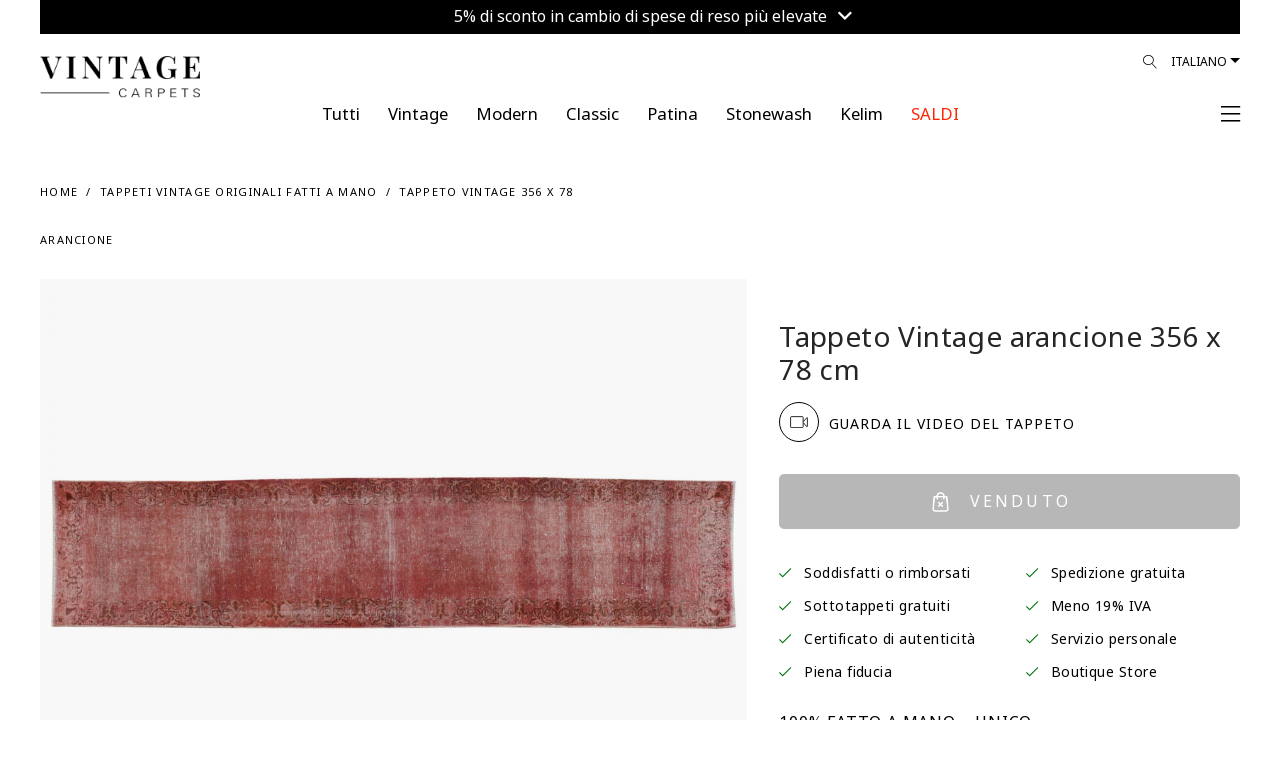

--- FILE ---
content_type: text/html; charset=utf-8
request_url: https://www.vintagecarpets.it/tappeto-vintage-persiano-356x78-23802
body_size: 98761
content:
<!DOCTYPE html>
<!--[if IE]><![endif]-->
<!--[if IE 8 ]><html dir="ltr" lang="it" class="ie8"><![endif]-->
<!--[if IE 9 ]><html dir="ltr" lang="it" class="ie9"><![endif]-->
<!--[if (gt IE 9)|!(IE)]><!-->
<html dir="ltr" lang="it">
<!--<![endif]-->
<head>
	<meta charset="UTF-8"/>
    <meta name="viewport" content="width=device-width, initial-scale=1.0, maximum-scale=1.0, user-scalable=no, shrink-to-fit=no"/>
	<meta name="format-detection" content="telephone=no">
    <meta http-equiv="X-UA-Compatible" content="IE=edge">
    <meta name="robots" content="index, follow">
    
    <title>Tappeto vintage persiano 356 x 78</title>
    <base href="https://www.vintagecarpets.it/"/>
        <meta name="description" content="Tappeto vintage persiano unico nel suo genere fatto a mano arancio dimensioni 356 x 78 cm. I nostri tappeti vintage sono realizzati con tappeti persiani di altissima qualità di almeno 20-60 anni. I tappeti persiani sono i migliori tappeti di qualità mai prodotti, e quindi i tappeti persiani vintage sono i migliori tappeti vintage. Ogni prodotto è accuratamente selezionato e ad esso sono state rimosse le spesse pile di lana mediante processo di cesoiatura, è stato lavato profondamente nei nostri centri di la"/>
            <meta name="keywords" content="Tappeti vintage,  Tappeto vintage, tappeti vintage economici, tappeti vintage grigi, tappeti vintage blu, tappeti vintage fatti a mano, tappeti persiani vintage, tappeti turchi vintage"/>
                    <meta property="og:title" content="Tappeto vintage persiano 356 x 78"/>
            <meta property="og:description" content="Tappeto vintage persiano unico nel suo genere fatto a mano arancio dimensioni 356 x 78 cm. I nostri tappeti vintage sono realizzati con tappeti persiani di altissima qualità di almeno 20-60 anni. I tappeti persiani sono i migliori tappeti di qualità mai prodotti, e quindi i tappeti persiani vintage sono i migliori tappeti vintage. Ogni prodotto è accuratamente selezionato e ad esso sono state rimosse le spesse pile di lana mediante processo di cesoiatura, è stato lavato profondamente nei nostri centri di la"/>
            <meta property="og:site_name" content="TAPPETI VINTAGE"/>
            <meta property="og:type" content="product"/>
            <meta property="og:image" content="https://www.vintagecarpets.com/image/cache/catalog/23001-23940/Vintage-perserteppich-23802-rot-1500x1950.jpg"/>
            <meta property="og:image:width" content="1500"/>
            <meta property="og:image:height" content="1950"/>
            <meta property="og:url" content="https://www.vintagecarpets.it/tappeto-vintage-persiano-356x78-23802"/>
            <meta property="fb:app_id" content="364578584129977"/>
        
    <meta name="p:domain_verify" content="bb158c0de07fd482082c458f502da21f"/>
     
    <link rel="preconnect" href="https://fonts.googleapis.com">
	<link rel="preconnect" href="https://fonts.gstatic.com" crossorigin>
	<link href="https://fonts.googleapis.com/css2?family=Noto+Sans+Khojki&display=swap" rel="stylesheet">
    <link href="catalog/view/theme/vc/assets/css/custom.css?v=260120134226" rel="stylesheet">
    <link href="catalog/view/theme/vc/assets/css/update_style.css?v=260120134226" rel="stylesheet">
        <link href="catalog/view/javascript/A.easyzoom,,_easyzoom.css,,qv==1.2+jquery,,_swiper,,_css,,_swiper.min.css+jquery,,_swiper,,_css,,_opencart.css+jquery,,_magnific,,_magnific-popup.css+jquery,,_datetimepicker,,_bootstrap-datetimepicker.min.css,Mcc.IlZ658n7ah.css.pagespeed.cf.gYpdD4a8FS.css" type="text/css" rel="stylesheet" media="screen"/>
        
        
        
        
    	<script type="rocketlazyloadscript" data-rocket-src="https://cdnjs.cloudflare.com/ajax/libs/jquery/3.3.1/jquery.min.js"></script>
        <script type="rocketlazyloadscript" data-rocket-src="https://vintagecarpets-6960.kxcdn.com/catalog/view/javascript/easyzoom/easyzoom.js?v=1.2" data-rocket-type="text/javascript"></script>
        <script type="rocketlazyloadscript" data-rocket-src="https://vintagecarpets-6960.kxcdn.com/catalog/view/javascript/jquery/swiper/js/swiper.jquery.js" data-rocket-type="text/javascript"></script>
        <script type="rocketlazyloadscript" data-rocket-src="https://vintagecarpets-6960.kxcdn.com/catalog/view/javascript/jquery/magnific/jquery.magnific-popup.min.js" data-rocket-type="text/javascript"></script>
        <script type="rocketlazyloadscript" data-rocket-src="https://vintagecarpets-6960.kxcdn.com/catalog/view/javascript/jquery/datetimepicker/moment/moment.min.js" data-rocket-type="text/javascript"></script>
        <script type="rocketlazyloadscript" data-rocket-src="https://vintagecarpets-6960.kxcdn.com/catalog/view/javascript/jquery/datetimepicker/moment/moment-with-locales.min.js" data-rocket-type="text/javascript"></script>
        <script type="rocketlazyloadscript" data-rocket-src="https://vintagecarpets-6960.kxcdn.com/catalog/view/javascript/jquery/datetimepicker/bootstrap-datetimepicker.min.js" data-rocket-type="text/javascript"></script>
            <link href="https://www.vintagecarpets.it/tappeto-vintage-persiano-356x78-23802" rel="canonical"/>
        <link href="https://www.vintagecarpets.it/image/catalog/xfavicon.png.pagespeed.ic.w5UULt6eBp.webp" rel="icon"/>
        <link href="image/icons/xapple-touch-icon.png.pagespeed.ic.oiUSG8Ejbp.webp" rel="apple-touch-icon"/>
    <link href="image/icons/xapple-touch-icon-152x152.png.pagespeed.ic.huuokZwWRT.webp" rel="apple-touch-icon" sizes="152x152"/>
    <link href="image/icons/xapple-touch-icon-167x167.png.pagespeed.ic.AUUdl5voD4.webp" rel="apple-touch-icon" sizes="167x167"/>
    <link href="image/icons/xapple-touch-icon-180x180.png.pagespeed.ic.OWJFEuYQna.webp" rel="apple-touch-icon" sizes="180x180"/>
    <link href="image/icons/xicon-hires.png.pagespeed.ic.xm5BaneR9R.webp" rel="icon" sizes="192x192"/>
    <link href="image/icons/xicon-normal.png.pagespeed.ic.a-ePmtU4tn.webp" rel="icon" sizes="128x128"/>
    			<!-- Google Tag Manager -->
	<script type="rocketlazyloadscript">(function(w,d,s,l,i){w[l]=w[l]||[];w[l].push({'gtm.start':
	new Date().getTime(),event:'gtm.js'});var f=d.getElementsByTagName(s)[0],
	j=d.createElement(s),dl=l!='dataLayer'?'&l='+l:'';j.async=true;j.src=
	'https://www.googletagmanager.com/gtm.js?id='+i+dl;f.parentNode.insertBefore(j,f);
	})(window,document,'script','dataLayer','GTM-NF74TK');</script>
	<!-- End Google Tag Manager -->
	<!-- Google tag (gtag.js) -->
	<script type="rocketlazyloadscript" async data-rocket-src="https://www.googletagmanager.com/gtag/js?id=G-5TK09E2DJQ"></script>
	<script type="rocketlazyloadscript">
		window.dataLayer = window.dataLayer || [];
		function gtag(){dataLayer.push(arguments);}
		gtag('js', new Date());

		gtag('config', 'G-5TK09E2DJQ');
		gtag('config', 'AW-806733414');
	</script>
	    <!-- Facebook Domain Verification-->
    <meta name="facebook-domain-verification" content="a9o7t4v3qe7dgwprzwy8hbv5jk0z3v">
	<script type="rocketlazyloadscript">!function(C,oo,k,ie,b,o,t){
		let a=C.scripts[0],c="en",d=C.createElement(ie),
		e=[/^\/([a-z]{2})([_-][a-z]{2})?(\/.*)?/g.exec(k),/^([a-z]{2})\./.exec(oo),
		/\.([a-z]{2,})$/.exec(oo)],f={at:"de",au:c,ca:c,cz:"cs",dk:"da",ee:"et",no:"nb",se:
		"sv",uk:c},g=0;for(g of e){e=g?g[1]:t;if(g)break}e=e.length!=2?t:e;e=f[e]?f[e]:e;d.
		id=b;d.src="https://consent.cookiebot.com/uc.js";d.dataset.cbid=o;d.dataset.
		culture=e;d.async=!0;a.parentNode.insertBefore(d,a)}(document,location.hostname,
		location.pathname,"script","Cookiebot","b71e17f8-7818-438a-a51d-dd3317b78ac4","it")
	</script>
	<!-- anees - moved scripts from footer.twig -->
	<script type="rocketlazyloadscript" data-rocket-src="https://vintagecarpets-6960.kxcdn.com/catalog/view/theme/vc/assets/js/popper.min.js" data-rocket-type="text/javascript"></script>
    <script type="rocketlazyloadscript" data-rocket-src="https://vintagecarpets-6960.kxcdn.com/catalog/view/theme/vc/assets/js/bootstrap.min.js" data-rocket-type="text/javascript"></script>
    <script type="rocketlazyloadscript" data-rocket-src="https://vintagecarpets-6960.kxcdn.com/catalog/view/theme/vc/assets/plugins/mmenu/mmenu.js" data-rocket-type="text/javascript"></script>
	<script type="rocketlazyloadscript" data-rocket-src="https://vintagecarpets-6960.kxcdn.com/catalog/view/javascript/common.js?v=6.03" data-rocket-type="text/javascript"></script>
<script type="rocketlazyloadscript" data-rocket-src="https://vintagecarpets-6960.kxcdn.com/catalog/view/javascript/ecommerce_ga4.min.js?v=1.0.5" data-rocket-type="text/javascript"></script>
</head>
<body class="loipon product_product">
	<!-- Google Tag Manager (noscript) -->
	<noscript><iframe data-src="https://www.googletagmanager.com/ns.html?id=GTM-NF74TK" height="0" width="0" style="display:none;visibility:hidden" loading="lazy"></iframe></iframe></noscript>
	<!-- End Google Tag Manager (noscript) -->
	<div id="my-page">
				<div class="container-fluid">
		<div class="topbar_info_msg" style="width: 100%; padding: 0px; font-size: 16px; line-height: 16px; text-align: center; position: relative;">
			<div class="swiper-viewport" style="background: transparent;">
				<div id="slideshow_topbar_info" class="swiper-container">
					<div class="swiper-wrapper">
											<div class="swiper-slide text-center" style="background: #000000; padding: 6px 0px 12px; color: #ffffff; text-align: center;">
															<a class="topbar_msg agree2" style="color:#ffffff;" href="index.php?route=information/information/agree&amp;information_id=50">
									5% di sconto in cambio di spese di reso più elevate <i class="fa fa-angle-down"></i>
								</a>
													</div>
										</div>
				</div>
			</div>
			
						
		</div>
		
	</div>

<script type="rocketlazyloadscript" data-rocket-type="text/javascript">
$('document').ready(function() {
	new Swiper('#slideshow_topbar_info', {
		speed: 500,
		effect: 'fade',
		navigation: {
			nextEl: '',
			prevEl: '',
		},
		autoplay: {
			delay: 3000,
		},
	});
});
</script>
		<header class="header2">
            <div class="header-fluid container-fluid">
            	<div class="header-wrap">
                    <div class="row">
        	            <div class="col">
														<div class="logo" style="max-width: 160px; width: 160px; top: 15px">
							                                <div class="logo-img">
                                    <a href="https://www.vintagecarpets.it/" title="TAPPETO VINTAGE">
                                                                                    <!--<img alt="TAPPETI VINTAGE" class="img-fluid"  src="https://vintagecarpets-6960.kxcdn.com/image/catalog/src/vintagecarpets-logo.svg"  width="96" height="96" />-->
                                            <img alt="TAPPETI VINTAGE" class="img-fluid" src="https://vintagecarpets-6960.kxcdn.com/image/cache/wp/lp/Vintage-Carpet-Logo24.webp" width="225" height="53" style="height: auto;"/>
                                                                            </a>
                                </div>
                            </div>
                            <script type="application/ld+json">{"@context":"https:\/\/schema.org","@type":"Organization","url":"https:\/\/www.vintagecarpets.it\/","sameAs":null,"@id":"#organization","name":"TAPPETI VINTAGE","logo":"image\/cache\/wp\/lp\/src\/vintagecarpets-logo.webp"} </script>
                        </div>
        	                    	            <div class="col d-none d-lg-block">
                            <div class="languages float-right">
								<form action="https://www.vintagecarpets.it/index.php?route=common/language/language" method="post" enctype="multipart/form-data">
									<div class="btn-group">
										<button class="btn btn-link dropdown-toggle" data-toggle="dropdown" data-display="static" aria-haspopup="true" aria-expanded="false">Italiano</button>
										<ul class="dropdown-menu dropdown-menu-right">
											<li><button class="btn btn-link btn-block language-select" type="button" name="no-nb"> Norwegian</button></li>
											<li><button class="btn btn-link btn-block language-select" type="button" name="fi-fi"> Finnish</button></li>
											<li><button class="btn btn-link btn-block language-select" type="button" name="da-dk"> Dansk</button></li>
											<li><button class="btn btn-link btn-block language-select" type="button" name="it-it"> Italiano</button></li>
											<li><button class="btn btn-link btn-block language-select" type="button" name="nl-nl"> Nederlands</button></li>
											<li><button class="btn btn-link btn-block language-select" type="button" name="fr-fr"> Français</button></li>
											<li><button class="btn btn-link btn-block language-select" type="button" name="sv-se"> Svenska</button></li>
											<li><button class="btn btn-link btn-block language-select" type="button" name="es-es"> Español</button></li>
											<li><button class="btn btn-link btn-block language-select" type="button" name="de-de"> Deutsch</button></li>
											<li><button class="btn btn-link btn-block language-select" type="button" name="en-gb"> English</button></li>
										</ul>
									</div>
									<input type="hidden" name="code" value=""/>
									<input type="hidden" name="redirect" value="product/product+&product_id=25116"/>
								</form>
							</div>

                            <div class="nav-icons float-right position-relative">
                                <div id="search_icon">
                                    <a href="#" id="desktop_menu_link"><i class="lnr lnr-magnifier"></i></a>
																											                                </div>
                            </div>
        	            </div>
        	        </div>
        	        <div class="row main_nav">
        	            <div class="col-lg-1"></div>
        	            <div class="main_nav_wrap col-lg-10">
        	                <ul class="nav justify-content-center level-1" itemscope itemtype="https://www.schema.org/SiteNavigationElement">
                                																<li class="nav-item level-1_item " itemprop="name">
									<a href="https://www.vintagecarpets.it/Tutte-categorie-tappeti-fatti-a-mano" itemprop="url" class="nav-link">
										<span class="level-1_link-text" style="color: #000000 !important;">Tutti</span>
									</a>
								</li>
																<li class="nav-item level-1_item " itemprop="name">
									<a href="https://www.vintagecarpets.it/tappeti-vintage" itemprop="url" class="nav-link">
										<span class="level-1_link-text" style="color: #000000 !important;">Vintage</span>
									</a>
								</li>
																<li class="nav-item level-1_item " itemprop="name">
									<a href="https://www.vintagecarpets.it/modern" itemprop="url" class="nav-link">
										<span class="level-1_link-text" style="color: #000000 !important;">Modern</span>
									</a>
								</li>
																<li class="nav-item level-1_item " itemprop="name">
									<a href="https://www.vintagecarpets.it/classic" itemprop="url" class="nav-link">
										<span class="level-1_link-text" style="color: #000000 !important;">Classic</span>
									</a>
								</li>
																<li class="nav-item level-1_item " itemprop="name">
									<a href="https://www.vintagecarpets.it/index.php?route=product/category&amp;path=132" itemprop="url" class="nav-link">
										<span class="level-1_link-text" style="color: #000000 !important;">Patina</span>
									</a>
								</li>
																<li class="nav-item level-1_item " itemprop="name">
									<a href="https://www.vintagecarpets.it/tappeti-persiani-retro.html" itemprop="url" class="nav-link">
										<span class="level-1_link-text" style="color: #000000 !important;">Stonewash</span>
									</a>
								</li>
																<li class="nav-item level-1_item " itemprop="name">
									<a href="https://www.vintagecarpets.it/kilim" itemprop="url" class="nav-link">
										<span class="level-1_link-text" style="color: #000000 !important;">Kelim</span>
									</a>
								</li>
																<li class="nav-item level-1_item clearance" itemprop="name">
									<a href="https://www.vintagecarpets.it/tappeti-vintage-economici" itemprop="url" class="nav-link">
										<span class="level-1_link-text" style="color: #ff2600 !important;">SALDI</span>
									</a>
								</li>
								                            </ul>
        	            </div>
        	            <div class="col-lg-1 text-right text-right-col pr-0 pl-0">
														                            <div class="mmenu-trigger-wrap">
								<a href="#main-nav" id="mmenu-trigger">
                                                                            <span><!--Menù--> <i class="fal fa-bars ml-2"></i></span>
                                                                    </a>
                            </div>
        	            </div>
        	        </div>
        		</div>
            	
            </div>
        </header>
		
		<div class="d-none">
            <form action="https://www.vintagecarpets.it/index.php?route=common/currency/currency" method="post" enctype="multipart/form-data" id="form-currency">
                <input type="hidden" id="form-currency-code" name="code" value=""/>
                <input type="hidden" name="redirect" value="product/product+&product_id=25116"/>
            </form>
            <form action="https://www.vintagecarpets.it/index.php?route=common/language/language" method="post" enctype="multipart/form-data" id="form-language">
                <input type="hidden" id="form-language-code" name="code" value=""/>
                <input type="hidden" name="redirect" value="product/product+&product_id=25116"/>
                <input type="hidden" name="unroute" value=""/>
            </form>
        </div>
        <div class="d-none main-menu-wrap">
            <nav id="main-nav" class="nav justify-content-center level-1">
                <ul>
																									<li class="nav-item level-1_item " itemprop="name">
						<a href="https://www.vintagecarpets.it/Tutte-categorie-tappeti-fatti-a-mano" itemprop="url" class="nav-link">
							<span class="level-1_link-text" style="color: #000000 !important;">Tutti</span>
						</a>
					</li>
										<li class="nav-item level-1_item " itemprop="name">
						<a href="https://www.vintagecarpets.it/tappeti-vintage" itemprop="url" class="nav-link">
							<span class="level-1_link-text" style="color: #000000 !important;">Vintage</span>
						</a>
					</li>
										<li class="nav-item level-1_item " itemprop="name">
						<a href="https://www.vintagecarpets.it/modern" itemprop="url" class="nav-link">
							<span class="level-1_link-text" style="color: #000000 !important;">Modern</span>
						</a>
					</li>
										<li class="nav-item level-1_item " itemprop="name">
						<a href="https://www.vintagecarpets.it/classic" itemprop="url" class="nav-link">
							<span class="level-1_link-text" style="color: #000000 !important;">Classic</span>
						</a>
					</li>
										<li class="nav-item level-1_item " itemprop="name">
						<a href="https://www.vintagecarpets.it/index.php?route=product/category&amp;path=132" itemprop="url" class="nav-link">
							<span class="level-1_link-text" style="color: #000000 !important;">Patina</span>
						</a>
					</li>
										<li class="nav-item level-1_item " itemprop="name">
						<a href="https://www.vintagecarpets.it/tappeti-persiani-retro.html" itemprop="url" class="nav-link">
							<span class="level-1_link-text" style="color: #000000 !important;">Stonewash</span>
						</a>
					</li>
										<li class="nav-item level-1_item " itemprop="name">
						<a href="https://www.vintagecarpets.it/kilim" itemprop="url" class="nav-link">
							<span class="level-1_link-text" style="color: #000000 !important;">Kelim</span>
						</a>
					</li>
										<li class="nav-item level-1_item clearance" itemprop="name">
						<a href="https://www.vintagecarpets.it/tappeti-vintage-economici" itemprop="url" class="nav-link">
							<span class="level-1_link-text" style="color: #ff2600 !important;">SALDI</span>
						</a>
					</li>
										<li><a href="index.php?route=product/search">Filtri</a></li>
                                        <li><a href="https://www.vintagecarpets.it/index.php?route=checkout/cart" id="cart_icon" data-toggle="modal" data-target="#cart">Carrello</a></li>
                    <li><a href="https://www.vintagecarpets.it/index.php?route=account/wishlist" id="wish_icon" data-toggle="modal" data-target="#cart">Preferiti</a></li>
                                        <li><a href="https://www.vintagecarpets.it/index.php?route=account/login">Il Mio Account</a></li>
                                                            <li>
                        <span>
                            <a href="https://www.vintagecarpets.it/index.php?route=account/register">Registra un Account</a> / <a href="https://www.vintagecarpets.it/index.php?route=account/login">Accedi</a>
                        </span>
                    </li>
                                                            <li itemprop="name"><a itemprop="url" href="https://www.vintagecarpets.it/index.php?route=information/contact">Contattaci</a></li>
                </ul>
            </nav>
        </div>
        <script type="rocketlazyloadscript" data-rocket-type="text/javascript">
            $(document).ready(function() {
                $("#main-nav").mmenu({
                    extensions: [
                        "position-right"
                   ],
                    navbar: {
                        title: "My Menu",
						href: "#"
                    },
                    navbars: [
                        {
                            position: "top",
                            content: [
                                'close'
                            ]
                        },
                        {
                            position: "bottom",
                            content: [
                                "<a class='fab fa-facebook' target='_blank' href='https://www.facebook.com/vintagecarpet'></a>",
                                "<a class='fab fa-instagram' target='_blank' href='https://www.instagram.com/vintagecarpets/'></a>",
                                "<a class='fab fa-youtube' target='_blank' href='https://www.youtube.com/user/sobsie'></a>",
                                "<a class='fab fa-pinterest' target='_blank' href='https://pinterest.com/vintagecarpets'></a>"
                            ]
                        }
                    ]
                }, {
                    // configuration
                    transitionDuration: 600
                });
				
				$("#mm-0 .mm-navbar").html('<a class="mm-navbar__title" href="#">My Menu</a>');
            });
        </script>
<div id="cart-wrap">
    <div id="cart" class="modal" data-backdrop="static">
        <div class="modal-dialog" role="document">
            <div class="modal-content">
                <div class="modal-header">
                    <button type="button" id="close-cart" class="close">
                        <i class="fal fa-times"></i>
                    </button>
					<ul class="nav" id="offcanvas-tab">
						<li class="nav-item">
							<a class="nav-link active" id="offcanvas-cart-tab" href="https://www.vintagecarpets.it/checkout">
								<img src="[data-uri]" data-src="https://vintagecarpets-6960.kxcdn.com/image/catalog/src/icons/cart-icon.svg" class="lazy-blur" class="img-popover" alt="CARRELLO" width="12" height="15" loading="lazy"> <h5 class="modal-title">CARRELLO</h5>
							</a>
						</li>
						<li class="nav-item">
							<a class="nav-link" id="offcanvas-wishlist-tab" href="https://www.vintagecarpets.it/index.php?route=account/wishlist">
								<img src="[data-uri]" data-src="https://vintagecarpets-6960.kxcdn.com/image/catalog/src/icons/heart.svg" class="lazy-blur" class="img-popover" alt="LISTA DESIDERI" width="15" height="15" loading="lazy"> <h5 class="modal-title">LISTA DESIDERI</h5>
							</a>
						</li>
					</ul>
                </div>          
				<div id="offcanvas-cart" class="tab-pane"><div id="cart-container">
	<div class="modal-inner">
		<div class="modal-body">
													
						
							<div class="cart_empty">
					<i class="fal fa-empty-set"></i>
					Il carrello è vuoto!
				</div>
					</div>
		<div class="modal-footer">
							<a href="https://www.vintagecarpets.it/index.php?route=extension/quickcheckout/checkout" class="btn btn-block btn-primary disabled">Cassa</a>
					</div>
	</div>
</div>
<script type="rocketlazyloadscript" data-rocket-type="text/javascript">
	
	//Extra Discount Apply
	function LeftCartExtraDiscount() {
		
		if($('#cart_vc_extra_discount').prop('checked')==true) {
			var vc_extra_discount = 1;
		} else {
			var vc_extra_discount = 0;
		}
		
		console.log('vc_extra_discount: ' + vc_extra_discount);
		
		$.ajax({
			type: 'POST',
			dataType: 'json',
			url: 'index.php?route=extension/quickcheckout/checkout/extradiscount',
			data: { vc_extra_discount : vc_extra_discount },
			beforeSend: function() {
				$('#vc_extra_discount_label').addClass('loading');
			},
			complete: function(json) {
				$('#vc_extra_discount_label').removeClass('loading');
			},
			success: function(json) {
				if (json['redirect']) {
					location = json['redirect'];
				} else {
					$('#cart-wrap #cart-container').load('index.php?route=common/cart/info .modal-inner');
				}
			}       
		});	
	}
	
	function leftCartRemove(key) {
		
		var item_name = $('#item_name' + key).val();
		var item_id = $('#item_id' + key).val();
		var price = $('#price' + key).val();
		var currency = $('#currency' + key).val();
		var discount = $('#discount' + key).val();
		var item_brand = $('#item_brand' + key).val();
		var item_category = $('#item_category' + key).val();
		var item_category2 = $('#item_category2' + key).val();
		var item_category3 = $('#item_category3' + key).val();
		var item_variant = $('#item_variant' + key).val();
		var item_list_name = $('#item_list_name' + key).val();
		var item_list_id = $('#item_list_id' + key).val();
		var sort_index = $('#index' + key).val();
		var quantity = $('#quantity' + key).val();
		
		$.ajax({
			url: 'index.php?route=checkout/cart/remove',
			type: 'post',
			data: 'key=' + key,
			dataType: 'json',
			beforeSend: function() {
				$('#cart > button').button('loading');
			},
			complete: function() {
				$('#cart > button').button('reset');
			},
			success: function(json) {
				
				// Need to set timeout otherwise it wont update the total
				setTimeout(function () {
					$('#cart > button').html('<span id="cart-total"><i class="fa fa-shopping-cart"></i> ' + json['total'] + '</span>');
				}, 100);
				if (getURLVar('route') == 'checkout/cart' || getURLVar('route') == 'checkout/checkout') {
					location = 'index.php?route=checkout/cart';
				} else {
					$('#cart-wrap #cart-container').load('index.php?route=common/cart/info .modal-inner');
				}
				
				/*GA4*/
				dataLayer.push({ ecommerce: null });
				dataLayer.push({
					event: "remove_from_cart",
					ecommerce: {
						items: [{
							item_name: item_name,
							item_id: item_id,
							currency: currency,
							price: price,
							discount: discount,
							item_brand: item_brand,
							item_category: item_category,
							item_category2: item_category2,
							item_category3: item_category3,
							item_variant: item_variant,
							item_list_name: item_list_name,
							item_list_id: item_list_id,
							index: sort_index,
							quantity: quantity
						}]
					}
				});
				
			},
			error: function(xhr, ajaxOptions, thrownError) {
				alert(thrownError + "\r\n" + xhr.statusText + "\r\n" + xhr.responseText);
			}
		});
	}
</script></div>
				<div id="offcanvas-wishlist" class="tab-pane"><div id="wish-container">
	<div class="modal-inner">
		<div class="modal-body">
						
						
						<div class="cart_empty">
				<i class="fal fa-empty-set"></i>
				La lista dei desideri è vuota!
			</div>
					</div>
		<div class="modal-footer">
							<a href="https://www.vintagecarpets.it/index.php?route=account/wishlist" class="btn btn-block btn-primary disabled">LISTA DESIDERI</a>
					</div>
		<i class="fal fa-info-circle" data-toggle="tooltip" data-html="true" data-placement="bottom" title="" data-original-title="Wir können diesen Teppich auch eine kleinere Grösse zuschneiden. Kontaktieren Sie uns mit Ihrer gewünschten Grösse."></i>
	</div>
</div>

</div>
            </div>
        </div>
    </div>
</div>
<script type="rocketlazyloadscript" data-rocket-type="text/javascript">
$(document).on('click', '#desktop_menu_link', function (e) {
    e.preventDefault();
    rightSearch();
});
function rightSearch() {
    $.ajax({
        url: 'index.php?route=common/rightsearch',
        dataType: 'html',
        success: function(html) {
			$('#right_search_body').html(html);
		   
			// open modal AFTER content loads
            $('#desktop_menu').modal('show');
        },
        error: function(xhr, ajaxOptions, thrownError) {
            alert(thrownError + "\r\n" + xhr.statusText + "\r\n" + xhr.responseText);
        }
    });
}
</script>
<div id="desktop_menu" class="modal" data-backdrop="static">
    <div class="modal-dialog" role="document">
        <div class="modal-content">
			<div class="modal-header">
				<button type="button" class="close" data-dismiss="modal">&times;</button>
			</div>
			<div id="right_search_body"></div>
		</div>
	</div>
</div>

<style type="text/css">.product_button-check a{cursor:pointer}.product_button-check a:hover{text-decoration:underline!important}div.model-agree2 .modal-header .close{top:42px!important;right:-3px!important}#customized_carpet .modal-body p{margin:7px 15px}@media (max-width:981px){.pswp img{max-width:none;height:auto!important}}</style>
<script type="rocketlazyloadscript" data-rocket-type="text/javascript" data-rocket-src="https://widget.trustpilot.com/bootstrap/v5/tp.widget.bootstrap.min.js"></script>
<div id="common-product" class="main_container container-fluid">
    <div class="col-12 mt-4 mb-2"></div>
    <div class="category_helpers">
        <div class="row">
            <div class="col-12 col-md-6">
                <ul class="bread" itemscope itemtype="http://schema.org/BreadcrumbList">
                                            <li itemprop="itemListElement" itemscope itemtype="http://schema.org/ListItem">
                            <a href="https://www.vintagecarpets.it/" itemprop="item"><span itemprop="name">Home</span></a>
                            <meta itemprop="position" content="1"/>
                        </li>
                                            <li itemprop="itemListElement" itemscope itemtype="http://schema.org/ListItem">
                            <a href="https://www.vintagecarpets.it/tappeti-vintage" itemprop="item"><span itemprop="name">Tappeti vintage originali fatti a mano</span></a>
                            <meta itemprop="position" content="2"/>
                        </li>
                                            <li itemprop="itemListElement" itemscope itemtype="http://schema.org/ListItem">
                            <a href="https://www.vintagecarpets.it/tappeto-vintage-persiano-356x78-23802" itemprop="item"><span itemprop="name">Tappeto Vintage 356 x 78 arancione</span></a>
                            <meta itemprop="position" content="3"/>
                        </li>
                                    </ul>
            </div>
        </div>
    </div>
    <div id="product" class="product_single">
        <div class="product_single_wrap" itemscope="" itemtype="http://schema.org/Product">
            <div id="product_images_container" class="row">
    			                <div class="col-7misi col-12 col-lg-6">
                    <meta itemprop="image" content="https://www.vintagecarpets.com/image/cache/catalog/23001-23940/Vintage-perserteppich-23802-rot-1500x1950.jpg">
                    <meta itemprop="brand" content="Vintage Carpets">
                    <meta itemprop="sku" content="23802">
                    <meta itemprop="mpn" content="23802">
                    <div class="product_images">
                        						<div class="product_thumbnails_top" style="margin-bottom: 32px;">
							<div class="row first-row-container">
																										<figure class="col-12 col-md-12 product_additional odd">
																					<a onclick="mainImg();" class="product_thumbnail" style="cursor: pointer;" title="Tappeto Vintage  arancione  356 x 78 cm" data-size="1000x1300">
												<img id="img_01" src="[data-uri]" data-src="https://www.vintagecarpets.com/image/cache/catalog/23001-23940/Vintage-perserteppich-23802-rot-1500x1950.jpg" class="lazy-blur" alt="Tappeto Vintage  arancione  356 x 78 cm" width="740" height="565" loading="lazy">
											</a>
																			</figure>
									
																		<p class="text-center" style="width: 100%; position: relative; bottom: 10px;">
										* Questo tappeto è stato prodotto da noi
																			</p>
																		
															</div>
							<div class="row">
																										<div class="product_thumbnails" style="display: flex; width: 100%;">
																													<figure class="col product_additional even" style="margin: 0px;">
											<a class="product_thumbnail" href="https://www.vintagecarpets.com/image/cache/catalog/23001-23940/Vintage-perserteppich-23802_a-1500x1950.jpg" title="Tappeto Vintage  arancione  356 x 78 cm" data-size="1000x1300"><img src="[data-uri]" data-src="https://www.vintagecarpets.com/image/cache/catalog/23001-23940/Vintage-perserteppich-23802_a-1500x1950.jpg" class="lazy-blur" title="Tappeto Vintage  arancione  356 x 78 cm" alt="Tappeto Vintage  arancione  356 x 78 cm" width="220" height="280" loading="lazy"></a>
										</figure>
																				<figure class="col product_additional odd" style="margin: 0px;">
											<a class="product_thumbnail" href="https://www.vintagecarpets.com/image/cache/catalog/23001-23940/Vintage-perserteppich-23802_b-1500x1950.jpg" title="Tappeto Vintage  arancione  356 x 78 cm" data-size="1000x1300"><img src="[data-uri]" data-src="https://www.vintagecarpets.com/image/cache/catalog/23001-23940/Vintage-perserteppich-23802_b-1500x1950.jpg" class="lazy-blur" title="Tappeto Vintage  arancione  356 x 78 cm" alt="Tappeto Vintage  arancione  356 x 78 cm" width="220" height="280" loading="lazy"></a>
										</figure>
																				<figure class="col product_additional even" style="margin: 0px;">
											<a class="product_thumbnail" href="https://www.vintagecarpets.com/image/cache/catalog/23001-23940/Vintage-perserteppich-23802_Z-1500x1950.jpg" title="Tappeto Vintage  arancione  356 x 78 cm" data-size="1000x1300"><img src="[data-uri]" data-src="https://www.vintagecarpets.com/image/cache/catalog/23001-23940/Vintage-perserteppich-23802_Z-1500x1950.jpg" class="lazy-blur" title="Tappeto Vintage  arancione  356 x 78 cm" alt="Tappeto Vintage  arancione  356 x 78 cm" width="220" height="280" loading="lazy"></a>
										</figure>
																			</div>
																							</div>
						</div>
                                            </div>
					<script type="rocketlazyloadscript" data-rocket-src="https://player.vimeo.com/api/player.js"></script>
					<script type="rocketlazyloadscript">
						function mainImg() {
						
							html  = '<div id="modal_main_img" class="modal">';
							html += '  	<div class="modal-dialog">';
							html += '    	<div class="modal-content">';
							html += '       	<i class="fal fa-times modal-close"></i>';
							html += '      		<div class="modal-body"><img src="[data-uri]" data-src="https://www.vintagecarpets.com/image/cache/catalog/23001-23940/Vintage-perserteppich-23802-rot-1500x1950.jpg" class="lazy-blur" alt="Tappeto Vintage  arancione  356 x 78 cm" width="835" height="645"/ loading="lazy"></div>';
							html += '    	</div>';
							html += '  	</div>';
							html += '</div>';
							
							$('body').append(html);
							
							$('#modal_main_img').modal('show'); 
							
							$('#modal_main_img .modal-close').click(function() {
								$('#modal_main_img').modal('hide');
							});
							
							$('#modal_main_img').on('hide.bs.modal', function (e) {
								$('#modal_main_img').remove();
							});
						}
						
						function shortVideo(short_video_id) {
							
							$('#modal-video').remove();
							
							var data = '<div style="padding:130.31% 0 0 0;position:relative;"><iframe data-src="https://player.vimeo.com/video/"+ short_video_id +'?badge=0&autopause=0&player_id=0&app_id=58479" frameborder="0" allow="autoplay; fullscreen; picture-in-picture; clipboard-write" style="position:absolute;top:0;left:0;width:100%;height:100%;" title="2eng" loading="lazy"></iframe></iframe></div>';
							
							console.log(data);
							
							html  = '<div id="modal-video" class="modal short_video_modal">';
							html += '  	<div class="modal-dialog">';
							html += '    	<div class="modal-content">';
							html += '       	<i class="fal fa-times modal-close"></i>';
							html += '      		<div class="modal-body">' + data + '</div>';
							html += '    	</div>';
							html += '  	</div>';
							html += '</div>';
							
							$('body').append(html);
							$('#modal-video').modal('show'); 
							
							$('#modal-video .modal-close').click(function() {
								$('#modal-video').modal('hide');
							});
							
							$('#modal-video').on('hide.bs.modal', function (e) {
								$('#modal-video').remove();
							});
						}
					</script>
					
                    <div class="product-extra-request" style="max-width: 100%">
					
												
															<!--<div class="request-text12">-->
																<a class="btn btn-default disabled" style="width: 100%;"><span>VENDUTO</span></a>
																<!--</div>-->
								
																
														
												
												
												
												
												
												
												
					</div>
					
										
					<!-- Modal -->
					<div class="modal fade" id="videoModal" tabindex="-1" role="dialog" aria-labelledby="video_label" aria-hidden="true">
						<div class="modal-dialog" role="document" style="max-width: 750px">
							<div class="modal-content">
								<div class="modal-header">
									<h5 class="modal-title" id="video_label">WhatsApp +306985998888</h5>
									<button type="button" class="close" data-dismiss="modal" aria-label="Close">
										<span aria-hidden="true">&times;</span>
									</button>
								</div>
								<div class="modal-body" id="helpline_video_modal_body">
									<iframe style="width: 100%; height: 400px;" data-src="https://www.youtube.com/embed/grK-Ek47WHs" loading="lazy"></iframe></iframe>
								</div>
							</div>
						</div>
					</div>
					
					<script type="rocketlazyloadscript">
						function videoPlayer() {
							//var video_frame = '<iframe style="width: 100%; height: 400px;" data-src="https://www.youtube.com/embed/grK-Ek47WHs" title="YouTube video player" frameborder="0" allow="accelerometer; autoplay; clipboard-write; encrypted-media; gyroscope; picture-in-picture" allowfullscreen loading="lazy"></iframe></iframe>';
							
							//jQuery('#helpline_video iframe').attr('src', "https://www.youtube.com/embed/grK-Ek47WHs?rel=0"+"&autoplay=1&ytp-pause-overlay=0&showinfo=0&ecver=2")
						}
					</script>
                </div>
    			        			<script type="rocketlazyloadscript">
            			$(window).on('load', function () {
            				$("#img_01").elevateZoom({ 
            					cursor: 'pointer', 
            					galleryActiveClass: 'active', 
            					imageCrossfade: true,
            					responsive:true,
            					lensSize:200,
            					zoomWindowWidth:$('.col-product-right').width(),
            					zoomWindowHeight:$('.product_single .product_additional').height(),
            					borderSize: 10,
            					borderColour:'#f8f8f8',
            				}); 
            			});
        			</script>
    			                <div class="col-4misi col-12 col-lg-6 col-product-right">
                    <div class="col trustpilot-container" style="padding-top: 5px; padding-bottom: 5px;">
						<!-- TrustBox widget - Micro Star -->
						<div class="header-trustpilot trustpilot-widget hidden-xs hidden-sm" data-locale="en-GB" data-template-id="5419b732fbfb950b10de65e5" data-businessunit-id="5432b80a00006400057ac266" data-style-height="24px" data-style-width="100%" data-theme="light">
							<a href="https://uk.trustpilot.com/review/vintagecarpets.com" target="_blank" style="color:#fff">Trustpilot</a>
						</div>
						<!-- End TrustBox widget -->
					</div>
					
					<!--handmade_info-->
					
                                            							<h1 class="product_name" itemprop="name" style="margin: 7px 0px 10px; position: relative; bottom: 0px;">
							Tappeto Vintage  arancione <br/>356 x 78 cm
														</h1>
											                    
					<!--<h2 class="handmade_info"><span></span></h2>-->
					
                    					<div class="product_video">
						
						<a id="go_to_video" href="#" style="position: relative; left: 10px; border: 0px; display: block; float: left;">
							
							<span class="video-icon" style="right: 10px; border:1px solid #000; width:40px; padding:0px 10px 0px; border-radius:50%; line-height:41px; height:40px; left: auto; margin-right: 0px;"></span>
							
							<span style="width: auto;padding: 0;letter-spacing: 1px;line-height: 27px;float: left;font-size: 14px;position: relative;top: 7px;">GUARDA IL VIDEO DEL TAPPETO</span>
							
						</a>
						
						<script type="rocketlazyloadscript" data-rocket-type="text/javascript">
							$(document).ready(function(){
							
								$('#go_to_video').click(function(e){
									
									e.preventDefault();
									
																			var click_id = 'video_player';
																		
									$("html, body").animate({ scrollTop: $('#' + click_id).offset().top}, 600);
									
									$('#' + click_id + ' iframe').attr('src', "https://www.youtube.com/embed/Qu8fY6x6ewE?rel=0"+"&autoplay=1&ytp-pause-overlay=0&showinfo=0&ecver=2");
									
								});
							});
						</script>
					</div>
					                    <div class="clearfix" itemprop="offers" itemscope="" itemtype="http://schema.org/Offer">
						                            <meta itemprop="priceCurrency" content="EUR">
                            <meta itemprop="priceValidUntil" content="2026-12-31"/>
                            <meta itemprop="url" content="https://www.vintagecarpets.it/tappeto-vintage-persiano-356x78-23802">
                                                                                                <meta itemprop="price" content="546">
                                    
                                                    

                                					                                <link itemprop="availability" href="http://schema.org/SoldOut"/>
        						<div class="product_button">
        							<button class="btn-cart btn btn-lg btn-primary disabled" type="button">
        								<img class="icon" src="[data-uri]" data-src="https://vintagecarpets-6960.kxcdn.com/image/cache/wp/lp/src/out.webp" class="lazy-blur" loading="lazy">
        								<span>VENDUTO</span>
        							</button>
                                </div>
        					        				                    </div>
					
					<div class="product_button-check">
						<div class="row">
																																																									<div class="mt-2 mb-1 col-12 col-sm-6">
													<i class="fal fa-check pr-2"></i>
													<a class="agree2" href="https://www.vintagecarpets.com/index.php?route=information/information/agree&amp;information_id=15" target="_blank">Soddisfatti o rimborsati</a>
												</div>
																																																										
											<div class="mt-2 mb-1 col-12 col-sm-6">
												<i class="fal fa-check pr-2"></i>
												<a class="agree2" href="https://www.vintagecarpets.com/index.php?route=information/information/agree&amp;information_id=16" target="_blank">Spedizione gratuita</a>
											</div>
																																															
											<div class="mt-2 mb-1 col-12 col-sm-6">
												<i class="fal fa-check pr-2"></i>
												<a class="agree2" href="https://www.vintagecarpets.com/index.php?route=information/information/agree&amp;information_id=17" target="_blank">Sottotappeti gratuiti</a>
											</div>
																																															
											<div class="mt-2 mb-1 col-12 col-sm-6">
												<i class="fal fa-check pr-2"></i>
												<a class="agree2" href="index.php?route=information/information/agree&amp;information_id=29" target="_blank">Meno 19% IVA</a>
											</div>
																																														<div class="mt-2 mb-1 col-12 col-sm-6">
											<i class="fal fa-check pr-2"></i>
											<a href="#certificate" data-target="#certificate" data-toggle="modal" title="certificate">Certificato di autenticità</a>
										</div>
																																					
											<div class="mt-2 mb-1 col-12 col-sm-6">
												<i class="fal fa-check pr-2"></i>
												<a class="agree2" href="https://www.vintagecarpets.com/index.php?route=information/information/agree&amp;information_id=19" target="_blank">Servizio personale</a>
											</div>
																																															
											<div class="mt-2 mb-1 col-12 col-sm-6">
												<i class="fal fa-check pr-2"></i>
												<a class="agree2" href="index.php?route=information/information/agree&amp;information_id=76" target="_blank">Piena fiducia</a>
											</div>
																																															
											<div class="mt-2 mb-1 col-12 col-sm-6">
												<i class="fal fa-check pr-2"></i>
												<a class="agree2" href="index.php?route=information/information/agree&amp;information_id=75" target="_blank">Boutique Store</a>
											</div>
																																								</div>
					</div>
					
										<div id="video_player_mobile" class="product_video_player col-12 d-lg-none d-xl-none" style="padding: 1px 0px; margin-top: 20px;">
												<h4>VIDEO DEL TAPPETO</h4>
						<div class="module_subtitle">I video sono più accurati delle foto.</div>
												<div class="product_video_player_wrap">
														<iframe width="400" height="225" data-src="https://www.youtube.com/embed/Qu8fY6x6ewE?rel=0&ytp-pause-overlay=0&showinfo=0&ecver=2" frameborder="0" allow="accelerometer; autoplay; encrypted-media; gyroscope; picture-in-picture" allowfullscreen style="padding: 0px;" loading="lazy"></iframe></iframe>

													</div>
					</div>
										
                    <div class="clearfix">
                        
						
												
																					<span class="text_handmade" style="text-decoration: none;bottom: 0px;width: 100%;padding: 10px 0px 0px;position: relative;top: 12px;text-align: left;">100% FATTO A MANO &ndash; UNICO</span>
								
												
												<div class="product_attributes">
							<div class="attribute_group ">
																<dl class="attribute_list row">
									<dt class="col-4 col-sm-3">Disponibilità:</dt>
									<dd class="col-8 col-sm-9">
																					<span class="badge badge-secondary">VENDUTO</span>
																			</dd>
									<dt class="col-4 col-sm-3">ID Codice:</dt><dd class="col-8 col-sm-9">23802</dd>
									<dt class="col-4 col-sm-3">Prodotto:</dt>
									<dd class="col-8 col-sm-9">Fatto a mano
																			</dd>
																			<dt class="col-4 col-sm-3">Origine:</dt><dd class="col-8 col-sm-9">Persiano</dd>
																												<dt class="col-4 col-sm-3">Tipo:</dt><dd class="col-8 col-sm-9">Vintage</dd>
																		<dt class="col-4 col-sm-3">Pile:</dt><dd class="col-8 col-sm-9">Lana </dd>
									<dt class="col-4 col-sm-3">Ordito:</dt><dd class="col-8 col-sm-9">cotone</dd>
									<dt class="col-4 col-sm-3">Nodi:</dt><dd class="col-8 col-sm-9">150 000 - 300 000 nodi al m²</dd>
									<dt class="col-4 col-sm-3">Spessore:</dt><dd class="col-8 col-sm-9"><span data-t="5 - 10 mm" class="thick_block">5 - 10 mm</span></dd>
									<dt class="col-4 col-sm-3">Età:</dt><dd class="col-8 col-sm-9">20-50 anni</dd>
									
									<dt class="col-4 col-sm-3">Dimensione:</dt>
									<dd class="col-8 col-sm-9">
										<span data-l="356" class="prod_l_block">356</span> x <span data-w="78" class="prod_w_block">78</span><select style="margin-left:0.5rem;" id="cm_to_inch"><option value="cm">CM</option><option value="in">FT</option></select>
																			</dd> 
									<dt class="col-4 col-sm-3">Consegna:</dt><dd class="col-8 col-sm-9">5 - 9  giorni lavorativi</dd> 
																			<dt class="col-12 col-sm-3">Descrizione:</dt>
										<dd class="col-12 col-sm-9 expandable">
											<div class="expandable_wrap" itemprop="description"><p>Tappeto vintage persiano unico nel suo genere fatto a mano arancio dimensioni 356 x 78 cm.</p> <p>I nostri tappeti vintage sono realizzati con tappeti persiani di altissima qualità di almeno 20-60 anni. I tappeti persiani sono i migliori tappeti di qualità mai prodotti, e quindi i tappeti persiani vintage sono i migliori tappeti vintage. Ogni prodotto è accuratamente selezionato e ad esso sono state rimosse le spesse pile di lana mediante processo di cesoiatura, è stato lavato profondamente nei nostri centri di lavaggio specializzati. Successivamente, sotto la supervisione di un esperto, ogni tappeto subisce un metodo naturale unico di neutralizzazione del colore prima di essere ricoperto da una gamma straordinaria di nuovi colori come grigio, blu, verde, nero, rosso, giallo e viola. Il risultato finale è una fusione unica di moquette tradizionale progettata con un moderno stile retrò contemporaneo. I tappeti vintage sono diventati molto ricercati dagli interior designer di tutto il mondo, in quanto si adattano senza sforzo a tutti gli stili di interni. Acquista in modo intelligente, acquista direttamente dai produttori originali di tappeti persiani vintage fatti a mano i migliori tappeti vintage ai migliori prezzi scontati garantiti. <a href="https://www.vintagecarpets.com/" target="_blank">Vintagecarpets.com</a> offre spedizione gratuita, garanzia di rimborso entro 30 giorni e sottotappeti gratuiti. Nel nostro store online, offriamo video di ogni tappeto. Inoltre, i clienti possono visitare i nostri showroom a Berlino, Colonia e Barcelona</p></div>
										</dd>
										<style type="text/css">.expandable{margin-bottom:1rem;position:relative}.expandable .expandable_wrap{max-height:5.2rem;overflow:hidden;cursor:pointer}.expandable.active .expandable_wrap{max-height:unset;overflow:unset;cursor:default}.expandable:before{content:'LEGGI DI PIÙ';position:absolute;bottom:-.5rem;left:0;width:100%;height:2rem;line-height:5rem;background-image: linear-gradient(#ffffffad,white);padding:0 0 0 1rem;color:#959595;z-index:2;cursor:pointer}.expandable:hover:before{color:#000;text-decoration:underline}.expandable.active:before{display:none}</style>
										<script type="rocketlazyloadscript" data-rocket-type="text/javascript">
											$(document).ready(function(){
												$('.expandable').click(function(){
													$(this).addClass('active');
												});
											});
										</script>
																		<dt class="col-12 col-sm-3 product_social"><div class="social_title d-inline">CONDIVIDI:</div></dt><dd class="product_social col-12 col-sm-9">
										<a target="_blank" href="https://www.facebook.com/sharer/sharer.php?u=https%3A%2F%2Fwww.vintagecarpets.it%2Ftappeto-vintage-persiano-356x78-23802"><i class="fab fa-facebook-f"></i></a>
										<a target="_blank" href="https://twitter.com/intent/tweet/?url=https%3A%2F%2Fwww.vintagecarpets.it%2Ftappeto-vintage-persiano-356x78-23802"><i class="fab fa-twitter"></i></a>
										<a target="_blank" href="https://www.pinterest.com/pin/create/button/?url=https%3A%2F%2Fwww.vintagecarpets.it%2Ftappeto-vintage-persiano-356x78-23802"><i class="fab fa-pinterest-p"></i></a>
										<a target="_blank" href="mailto:?subject=Vorrei che tu visitassi questo sito&amp;body=Dai un'occhiata a questo sito https%3A%2F%2Fwww.vintagecarpets.it%2Ftappeto-vintage-persiano-356x78-23802" title="Share by Email"><i class="far fa-envelope"></i></a>
									</dd>
								</dl>
							</div>
						</div>
						                    </div>
                </div>
                				<div id="video_player" class="product_video_player col-12 d-sm-none d-md-none d-lg-block">
										
					<h4>VIDEO DEL TAPPETO</h4>
					<div class="module_subtitle">I video sono più accurati delle foto.</div>
											
					<div class="product_video_player_wrap">
					<!-- OR-->
											<iframe width="1200" height="675" data-src="https://www.youtube.com/embed/Qu8fY6x6ewE?rel=0&ytp-pause-overlay=0&showinfo=0&ecver=2" frameborder="0" allow="accelerometer; autoplay; encrypted-media; gyroscope; picture-in-picture" allowfullscreen loading="lazy"></iframe></iframe>

						<script type="application/ld+json">
							{
								"@context": "https://schema.org",
						    	"@type": "VideoObject",
						    	"@id": "https://www.vintagecarpets.it/tappeto-vintage-persiano-356x78-23802#video_player",
						    	"name": "Tappeto Vintage  arancione  356 x 78 cm – Handmade Vintage Carpet Video",
						    	"description": "A detailed video showcasing the texture, colors, and quality of this unique handmade vintage rug at VintageCarpets.com.",
						    	"thumbnailUrl": "https://img.youtube.com/vi/Qu8fY6x6ewE/maxresdefault.jpg",
						    	"uploadDate": "2021-09-14T13:44:39+03:00",
						    	//"duration": "PT60S",
						    	"contentUrl": "https://www.youtube.com/watch?v=Qu8fY6x6ewE",
						    	"embedUrl": "https://www.youtube.com/embed/Qu8fY6x6ewE",
						    	"isPartOf": {
						        	"@id": "https://www.vintagecarpets.it/tappeto-vintage-persiano-356x78-23802#product"
						      	}
						    }
						</script>

										</div>
				</div>
                			</div>
        </div>
        <style type="text/css">div#modal-agree .modal-header .close{position:absolute;right:1rem;top:1.25rem}div#modal-agree .modal-body h3{margin-top:2rem;font-family:'Playfair Display',serif;font-weight:bold}div#modal-agree .modal-body p{font-size:.9375rem;line-height:1.5rem}div#modal-agree .modal-dialog{max-width:40rem}div#modal-agree .modal-body ol{max-width:500px;margin:0 auto;margin-bottom:3rem}</style>
        <div>
						
			
			
								
					
            <div class="product_info col-12">
                <div class="row">
                    <div class="info_col col">
						<a href="#certificate" data-target="#certificate" data-toggle="modal" title="certificate">
							<div class="info_image"><img alt="handmade" src="[data-uri]" data-src="https://vintagecarpets-6960.kxcdn.com/image/catalog/src/icons/needle.svg" class="lazy-blur" loading="lazy"></div>
							<div class="info_text">100% FATTO A MANO</div>
						</a>
                    </div>
                    <div class="info_col col">
						<a href="index.php?route=information/information&information_id=13" title="GARANZIA DI RIMBORSO">
							<div class="info_image"><img alt="free_shipping" src="[data-uri]" data-src="https://vintagecarpets-6960.kxcdn.com/image/catalog/src/icons/truck.svg" class="lazy-blur" loading="lazy"></div>
							<div class="info_text">SPEDIZIONE GRATUITA</div>
						</a>
                    </div>
                    <div class="info_col col">
						<a href="index.php?route=information/information&information_id=13" title="GARANZIA DI RIMBORSO">
							<div class="info_image"><img alt="30_days_back" src="[data-uri]" data-src="https://vintagecarpets-6960.kxcdn.com/image/catalog/src/icons/credit-card.svg" class="lazy-blur" loading="lazy"></div>
							<div class="info_text">GARANZIA DI RIMBORSO</div>
						</a>
                    </div>
                    <div class="info_col col">
                        <a href="#certificate" data-target="#certificate" data-toggle="modal" title="certificate">
							<div class="info_image"><img alt="certificate" src="[data-uri]" data-src="https://vintagecarpets-6960.kxcdn.com/image/catalog/src/icons/diploma.svg" class="lazy-blur" loading="lazy"></div>
							<div class="info_text">Certificato di autenticità</div>
						</a>
                    </div>
                </div>
            </div>
        </div>
		
    </div>
</div>

<div class="pswp" tabindex="-1" role="dialog" aria-hidden="true">
    <div class="pswp__bg"></div>
    <div class="pswp__scroll-wrap">
        <div class="pswp__container">
            <div class="pswp__item"></div>
            <div class="pswp__item"></div>
            <div class="pswp__item"></div>
        </div>
        <div class="pswp__ui pswp__ui--hidden">
            <div class="pswp__top-bar">
                <div class="pswp__counter"></div>
                <button class="pswp__button pswp__button--close" title="Close (Esc)"></button>
                <button class="pswp__button pswp__button--share" title="Share"></button>
                <button class="pswp__button pswp__button--fs" title="Toggle fullscreen"></button>
                <button class="pswp__button pswp__button--zoom" title="Zoom in/out"></button>
                <div class="pswp__preloader">
                    <div class="pswp__preloader__icn">
                      <div class="pswp__preloader__cut">
                        <div class="pswp__preloader__donut"></div>
                      </div>
                    </div>
                </div>
            </div>
            <div class="pswp__share-modal pswp__share-modal--hidden pswp__single-tap">
                <div class="pswp__share-tooltip"></div> 
            </div>
            <button class="pswp__button pswp__button--arrow--left" title="Previous (arrow left)">
            </button>
            <button class="pswp__button pswp__button--arrow--right" title="Next (arrow right)">
            </button>
            <div class="pswp__caption">
                <div class="pswp__caption__center"></div>
            </div>
        </div>
    </div>
</div>






<div class="modal" id="certificate">
	<div class="modal-dialog">
		<div class="modal-content">
			<div class="modal-header">
				<h3 class="modal-title">Tappeto Vintage  arancione <br/>356 x 78 cm</h3>
				<button type="button" class="close" data-dismiss="modal">&times;</button>
			</div>
			<div class="modal-header modal-certificate">
									Questo tappeto e tutti i nostri tappeti Vintage sono realizzati a mano al 100% e sono pezzi unici.
							</div>
			<div class="modal-body">
				<img src="[data-uri]" data-src="https://www.vintagecarpets.com/image/cache/catalog/23001-23940/Vintage-perserteppich-23802-rot-1500x1950.jpg" class="lazy-blur" title="Tappeto Vintage  arancione  356 x 78 cm" alt="Tappeto Vintage  arancione  356 x 78 cm" loading="lazy">
			</div>
			<div class="modal-footer">
				<iframe data-src="https://www.vintagecarpets.it/tappeto-vintage-persiano-356x78-23802&print=1" style="display:none;" name="printThis" loading="lazy"></iframe></iframe>
				<button type="button" class="btn btn-primary" onclick="window.frames['printThis'].print();">PRINT</button>
			</div>
		</div>
	</div>
</div>

<!--Customised Carpets FAQ Modal-->
<div class="modal" id="cc_faq" tabindex="-1" role="dialog" aria-labelledby="cc_faq_label" aria-hidden="true">
	<div class="modal-dialog" role="document">
		<div class="modal-content">
			<div class="modal-header">
				<button type="button" class="close" data-dismiss="modal" aria-label="Close">
					<i class="fal fa-times"></i>
				</button>
				<h5 class="modal-title" id="cc_faq_label"></h5>
			</div>          
			<div class="modal-body"></div>
		</div>
	</div>
</div>

<!-- Owner Video Modal -->
<div class="modal fade" id="owner_video_modal" tabindex="-1" role="dialog" aria-labelledby="owner_video_label" aria-hidden="true">
	<div class="modal-dialog" role="document" style="max-width: 750px">
		<div class="modal-content">
			<div class="modal-header">
				<h5 class="modal-title" id="owner_video_label">Meet the owners</h5>
				<button type="button" class="close" data-dismiss="modal" aria-label="Close">
					<span aria-hidden="true">&times;</span>
				</button>
			</div>
			<div class="modal-body" id="owner_video_modal_body">
				<iframe style="width: 100%; height: 400px;" data-src="https://www.youtube.com/embed/J1kyvPeuipE" loading="lazy"></iframe></iframe>
			</div>
		</div>
	</div>
</div>




<link rel="stylesheet" href="https://vintagecarpets-6960.kxcdn.com/catalog/view/javascript/jquery/photoswipe/photoswipe.css"> 
<link rel="stylesheet" href="https://vintagecarpets-6960.kxcdn.com/catalog/view/javascript/jquery/photoswipe/default-skin/default-skin.css"> 
<link rel="stylesheet" type="text/css" href="https://vintagecarpets-6960.kxcdn.com/catalog/view/javascript/jquery/swiper/css/swiper.min.css">

<script type="rocketlazyloadscript" data-rocket-src="https://vintagecarpets-6960.kxcdn.com/catalog/view/javascript/jquery/photoswipe/photoswipe.js"></script> 
<script type="rocketlazyloadscript" data-rocket-src="https://vintagecarpets-6960.kxcdn.com/catalog/view/javascript/jquery/photoswipe/photoswipe-ui-default.js"></script>
<script type="rocketlazyloadscript" data-rocket-src="https://vintagecarpets-6960.kxcdn.com/catalog/view/javascript/jquery/photoswipe/photoswipe-product.js"></script> 

<script type="rocketlazyloadscript" data-rocket-type="text/javascript">
	
	function carpetRequest(carpet_code) {
		$("#label_carpet_code").html(carpet_code);
		$("#request_carpet_code").val(carpet_code);
		$('#modal_carpet_request').modal('show');
	}
	
	$("form#carpet_request_form").submit(function(e) {
		e.preventDefault();
		
		var form = $(this);
		var actionUrl = form.attr('action');
		var request_form_data = form.serialize();
		
		//console.log(actionUrl);
		//console.log(request_form_data);
		
		$.ajax({
			type: "POST",
			url: actionUrl,
			data: form.serialize(),
			beforeSend: function() {
				$('#carpet_request_submit').html($('#carpet_request_submit').data('loading-text'));
			},
			complete: function() {
				$('#carpet_request_submit').html($('#carpet_request_submit').data('complete-text'));
			},
			success: function(carpet_request_id){
				if(parseInt(carpet_request_id) > 0) {
					$("form#carpet_request_form")[0].reset();
				}
			}
		});
	});
	
	//question_info
	function getQuestionModal(carpet_code) {
		$("#label_question_carpet_code").html(carpet_code);
		$("#question_carpet_code").val(carpet_code);
		$('#questionModal').modal('show');
	}
	
	$("form#carpet_question_form").submit(function(e) {
		e.preventDefault();
		
		var form = $(this);
		var actionUrl = form.attr('action');
		var request_form_data = form.serialize();
		
		$.ajax({
			type: "POST",
			url: actionUrl,
			data: form.serialize(),
			beforeSend: function() {
				$('#carpet_question_submit').html($('#carpet_question_submit').data('loading-text'));
			},
			complete: function() {
				$('#carpet_question_submit').html($('#carpet_question_submit').data('complete-text'));
			},
			success: function(carpet_request_id){
				if(parseInt(carpet_request_id) > 0) {
					$("form#carpet_question_form")[0].reset();
				}
			}
		});
	});
	
	//customisation_info
	function getCustomisation(carpet_code) {
		$("#label_customisation_carpet_code").html(carpet_code);
		$("#customisation_carpet_code").val(carpet_code);
		$('#customisationModal').modal('show');
	}
	
	$("form#carpet_customisation_form").submit(function(e) {
		e.preventDefault();
		
		var form = $(this);
		var actionUrl = form.attr('action');
		var request_form_data = form.serialize();
		
		$.ajax({
			type: "POST",
			url: actionUrl,
			data: form.serialize(),
			beforeSend: function() {
				$('#carpet_customisation_submit').html($('#carpet_customisation_submit').data('loading-text'));
			},
			complete: function() {
				$('#carpet_customisation_submit').html($('#carpet_customisation_submit').data('complete-text'));
			},
			success: function(carpet_request_id){
				if(parseInt(carpet_request_id) > 0) {
					$("form#carpet_customisation_form")[0].reset();
				}
			}
		});
	});
	
	function reservationLoginModal(product_id) {
		var login_popup_link_html = '<a href="index.php?route=account/login&product_id='+ product_id +'" class="btn btn-primary">Continua</a>';
		$("#reservation_login_popup_link").html(login_popup_link_html);
	}
	
	//Request Flash Sale
	function getFlashRequest(carpet_code) {
		$("#label_request_fs_carpet_code").html(carpet_code);
		$("#request_fs_carpet_code").val(carpet_code);
		$('#requestFLashSaleModal').modal('show');
	}
	
	$("form#carpet_request_fs_form").submit(function(e) {
		e.preventDefault();
		
		var form = $(this);
		var actionUrl = form.attr('action');
		var request_form_data = form.serialize();
		
		$.ajax({
			type: "POST",
			url: actionUrl,
			data: form.serialize(),
			beforeSend: function() {
				$('#request_fs_submit').html($('#request_fs_submit').data('loading-text'));
			},
			complete: function() {
				$('#request_fs_submit').html($('#request_fs_submit').data('complete-text'));
			},
			success: function(request_fs_id){
				if(parseInt(request_fs_id) > 0) {
					$("form#carpet_request_fs_form")[0].reset();
				}
			}
		});
	});
	
	//Request For Interior Advice
	function getInteriorAdviceModal(carpet_code) {
		$("#label_interior_advice_carpet_code").html(carpet_code);
		$("#interior_advice_carpet_code").val(carpet_code);
		$('#interior_advice_modal').modal('show');
	}
	
	$("form#carpet_interior_advice_form").submit(function(e) {
		e.preventDefault();
		
		var formData = new FormData(this);
		
		var form = $(this);
		var actionUrl = form.attr('action');
		var request_form_data = form.serialize();
		
		console.log(formData);
		
		$.ajax({
			type: "POST",
			url: actionUrl,
			data: formData,
			cache:false,
			contentType: false,
			processData: false,
			beforeSend: function() {
				$('#carpet_interior_advice_submit').html($('#carpet_interior_advice_submit').data('loading-text'));
			},
			complete: function() {
				$('#carpet_interior_advice_submit').html($('#carpet_interior_advice_submit').data('complete-text'));
			},
			success: function(request_fs_id){
				if(parseInt(request_fs_id) > 0) {
					$("form#carpet_interior_advice_form")[0].reset();
				}
			}
		});
	});
	
	//Request Reservation
	function getReservationModal(carpet_code) {
		$("#label_reservation_code").html(carpet_code);
		$("#reservation_carpet_code").val(carpet_code);
		$('#reservationModal').modal('show');
	}
	
	$("form#carpet_reservation_form").submit(function(e) {
		e.preventDefault();
		
		var form = $(this);
		var actionUrl = form.attr('action');
		var request_form_data = form.serialize();
		
		$.ajax({
			type: "POST",
			url: actionUrl,
			data: form.serialize(),
			beforeSend: function() {
				$('#carpet_reservation_submit').html($('#carpet_reservation_submit').data('loading-text'));
			},
			complete: function() {
				$('#carpet_reservation_submit').html($('#carpet_reservation_submit').data('complete-text'));
			},
			success: function(request_fs_id){
				if(parseInt(request_fs_id) > 0) {
					$("form#carpet_reservation_form")[0].reset();
				}
			}
		});
	});
	
	//Request Feedback
	function getFeedbackModal(carpet_code) {
		$("#label_feedback_code").html(carpet_code);
		$("#feedback_carpet_code").val(carpet_code);
		$('#feedbackModal').modal('show');
	}
	
	$("form#carpet_feedback_form").submit(function(e) {
		e.preventDefault();
		
		var form = $(this);
		var actionUrl = form.attr('action');
		var request_form_data = form.serialize();
		
		$.ajax({
			type: "POST",
			url: actionUrl,
			data: form.serialize(),
			beforeSend: function() {
				$('#carpet_feedback_submit').html($('#carpet_feedback_submit').data('loading-text'));
			},
			complete: function() {
				$('#carpet_feedback_submit').html($('#carpet_feedback_submit').data('complete-text'));
			},
			success: function(request_fs_id){
				if(parseInt(request_fs_id) > 0) {
					$("form#carpet_feedback_form")[0].reset();
				}
			}
		});
	});
</script>

<script type="rocketlazyloadscript" data-rocket-type="text/javascript">
	
	$("#videoModal").on('hidden.bs.modal', function (e) {
		$("#helpline_video_modal_body iframe").attr("src", $("#helpline_video_modal_body iframe").attr("src"));
	});
	
	$("#owner_video_modal").on('hidden.bs.modal', function (e) {
		$("#owner_video_modal_body iframe").attr("src", $("#owner_video_modal_body iframe").attr("src"));
	});
	
</script>

<script type="rocketlazyloadscript" data-rocket-type="text/javascript">
    initPhotoSwipeFromDOM('.product_main_image');
    initPhotoSwipeFromDOM('.product_images .product_thumbnails');
</script>

<script type="rocketlazyloadscript" data-rocket-type="text/javascript"><!--
$('#button-cart').on('click', function() {
    $.ajax({
        url: 'index.php?route=checkout/cart/add',
        type: 'post',
        data: $('#product input[type=\'text\'], #product input[type=\'hidden\'], #product input[type=\'radio\']:checked, #product input[type=\'checkbox\']:checked, #product select, #product textarea'),
        dataType: 'json',
        beforeSend: function() {
            $('#button-cart').html($('#button-cart').data('loading-text'));
        },
        complete: function() {
            $('#button-cart').html($('#button-cart').data('complete-text'));
        },
        success: function(json) {
            $('.alert-dismissible, .text-danger').remove();
            $('.form-group').removeClass('has-error');

            if (json['error']) {
                if (json['error']['option']) {
                    for (i in json['error']['option']) {
                        var element = $('#input-option' + i.replace('_', '-'));

                        if (element.parent().hasClass('input-group')) {
                            element.parent().after('<div class="text-danger">' + json['error']['option'][i] + '</div>');
                        } else {
                            element.after('<div class="text-danger">' + json['error']['option'][i] + '</div>');
                        }
                    }
                }

                if (json['error']['recurring']) {
                    $('select[name=\'recurring_id\']').after('<div class="text-danger">' + json['error']['recurring'] + '</div>');
                }

                // Highlight any found errors
                $('.text-danger').parent().addClass('has-error');
            }

            if (json['success']) {
                
				/*GA4*/
				dataLayer.push({ ecommerce: null });
				dataLayer.push({
					event: "add_to_cart",
					ecommerce: {
						items: {"item_id":"25116","item_name":"Tappeto Vintage  arancione <br\/>356 x 78 cm","currency":"EUR","discount":234,"index":"142","item_brand":"Hand Knotted","item_category":"Tappeti vintage originali fatti a mano","item_category2":"Tutti Tappeti","item_category3":"","item_variant":"Runner","item_list_name":"Single Product","item_list_id":"single_product","price":780,"quantity":"0"}
					}
				});
				
				// $('.category_helpers').after('<div class="alert alert-success alert-dismissible">' + json['success'] + '<button type="button" class="close" data-dismiss="alert">&times;</button></div>');
                
                $('#shopping_cart-total').text(json['total']);

                $('#cart-wrap #cart-container').load('index.php?route=common/cart/info .modal-inner');
				
				$('#offcanvas-cart-tab').addClass('active');
				$('#offcanvas-cart').addClass('active').addClass('show');
				
				$('#offcanvas-wishlist-tab').removeClass('active');
				$('#offcanvas-wishlist').removeClass('active').removeClass('show');
				
                setTimeout(function(){
                    $('#cart').modal('show');
                }, 200);
            }
        },
        error: function(xhr, ajaxOptions, thrownError) {
            alert(thrownError + "\r\n" + xhr.statusText + "\r\n" + xhr.responseText);
        }
    });
});


$(document).ready(function(){
	var vc_cookie = readCookie('vc_seen');
	if (!vc_cookie) {
		createCookie('vc_seen','25116',7);
	} else {
		var seen = vc_cookie.split(',');
		if (jQuery.inArray("25116", seen ) < 0) {
			seen.unshift("25116");
			seen = seen.slice(0, 7);
			createCookie('vc_seen', seen.join(), 7);
		}
	}
});
function createCookie(name,value,days) {
    var expires = "";
    if (days) {
        var date = new Date();
        date.setTime(date.getTime() + (days*24*60*60*1000));
        expires = "; expires=" + date.toUTCString();
    }
    document.cookie = name + "=" + value + expires + "; path=/";
}
function readCookie(name) {
    var nameEQ = name + "=";
    var ca = document.cookie.split(';');
    for(var i=0;i < ca.length;i++) {
        var c = ca[i];
        while (c.charAt(0)==' ') c = c.substring(1,c.length);
        if (c.indexOf(nameEQ) == 0) return c.substring(nameEQ.length,c.length);
    }
    return null;
}
function eraseCookie(name) {
    createCookie(name,"",-1);
}

//--></script> 
<script type="rocketlazyloadscript" data-rocket-type="text/javascript">
	dataLayer.push({ ecommerce: null });
	dataLayer.push({
		event: "view_item",
		ecommerce: {
			items: {"item_id":"25116","item_name":"Tappeto Vintage  arancione <br\/>356 x 78 cm","currency":"EUR","discount":234,"index":"142","item_brand":"Hand Knotted","item_category":"Tappeti vintage originali fatti a mano","item_category2":"Tutti Tappeti","item_category3":"","item_variant":"Runner","item_list_name":"Single Product","item_list_id":"single_product","price":780,"quantity":"0"}
		}
	});
</script>
<div id="html_content">
	<div class="container-fluid ">
		<div class="category_metas"><h3 class="module_title has-subtitle text-left" style="margin-bottom: 30px;">RECENSIONI DEI CLIENTI</h3>

<!-- TrustBox widget - Carousel -->
<div class="trustpilot-widget" data-locale="it-IT" data-template-id="53aa8912dec7e10d38f59f36" data-businessunit-id="5432b80a00006400057ac266" data-style-height="140px" data-style-width="100%" data-theme="light" data-stars="1,2,3,4,5" data-review-languages="it">
  <a href="https://it.trustpilot.com/review/vintagecarpets.com" target="_blank" rel="noopener">Trustpilot</a>
</div>
<!-- End TrustBox widget --></div>
	</div>
</div>

<div class="freephone-container"><a href="https://www.vintagecarpets.it/index.php?route=account/account">Assistenza rapida tramite WhatsApp +306985998888</a></div>
    
    <footer>
        <div class="container-fluid">
            <div class="row">
                <div class="col-3 d-none d-xl-block">
                    <div class="f_logo_img"><img alt="TAPPETI VINTAGE" src="https://vintagecarpets-6960.kxcdn.com/image/catalog/src/vintagecarpets-logo-white.svg" width="190" height="160"/></div>
                    <div class="f_logo_text">FOLLOW US</div>
    				<div class="f_social">
    					<a href="https://www.facebook.com/vintagecarpet/" target="_blank"><i class="fab fa-facebook-f"></i></a>
    					<a href="https://www.youtube.com/user/sobsie" target="_blank"><i class="fab fa-youtube"></i></a>
    					<a href="https://gr.pinterest.com/vintageteppich/" target="_blank"><i class="fab fa-pinterest-p"></i></a>
    					<a href="https://www.instagram.com/vintagecarpets/" target="_blank"><i class="fab fa-instagram"></i></a>
    				</div>
                </div>
                <div class="col-12 col-xl-9">
                    <div class="row">
                        						<div class="col-12 col-sm-4 mb-3 f_showroom">
														<h5 class="f_showroom-title">Berlin SHOWROOM</h5>
							<div class="f_showroom-address"><div>Duxiana Berlin</div><div>Knesebeckstrasse 54</div><div>10719 Berlin Germany</div></div>
															<div class="f_showroom-phone">T: +49 3031802024</div>
							 
						</div>
                        						<div class="col-12 col-sm-4 mb-3 f_showroom">
														<h5 class="f_showroom-title">Athens SHOWROOM</h5>
							<div class="f_showroom-address"><div>Amir Reza</div><div>Kifissias Avenue 87</div><div>15124 Athens Greece</div></div>
															<div class="f_showroom-phone">T: +30 2106109345</div>
							 
						</div>
                        						<div class="col-12 col-sm-4 mb-3 f_showroom">
														<h5 class="f_showroom-title">Barcelona SHOWROOM</h5>
							<div class="f_showroom-address"><div>Luzio</div><div>Calle Ferran Agullo 16,</div><div>08021 Barcellona Spagna</div></div>
															<div class="f_showroom-phone">T: +34 93 209 4123</div>
							 
						</div>
                                            </div>
                    <div class="clearfix"></div>
                    <div class="row mt-5">
                        <div class="col-12 col-sm-4 mb-4 mb-md-0 d-block d-sm-none">
                            <h5>SHOWROOMS</h5>
                            <ul itemscope itemtype="https://www.schema.org/SiteNavigationElement">
                                								<li itemprop="name">
																			<a itemprop="url" href="https://www.vintagecarpets.it/Tappeti-vinatge-Berlin">Tappeti vintage Berlino</a>
									 
								</li>
                                								<li itemprop="name">
																			<a itemprop="url" href="https://www.vintagecarpets.it/cologne">Athens</a>
									 
								</li>
                                								<li itemprop="name">
																			<a itemprop="url" href="https://www.vintagecarpets.it/stuttgart">Barcellona</a>
									 
								</li>
                                                            </ul>
                        </div>
                        <div class="col-12 col-sm-4 mb-4 mb-md-0">
                            <h5>CATEGORIE</h5>
                            <ul itemscope itemtype="https://www.schema.org/SiteNavigationElement">
                                								<li itemprop="name"><a itemprop="url" href="https://www.vintagecarpets.it/tappeti-vintage">Vintage</a></li>
																<li itemprop="name"><a itemprop="url" href="https://www.vintagecarpets.it/modern">Modern</a></li>
																<li itemprop="name"><a itemprop="url" href="https://www.vintagecarpets.it/classic">Classic</a></li>
																<li itemprop="name"><a itemprop="url" href="https://www.vintagecarpets.it/index.php?route=product/category&amp;path=132">Patina</a></li>
																<li itemprop="name"><a itemprop="url" href="https://www.vintagecarpets.it/tappeti-vintage-economici">SALDI</a></li>
								                            </ul>
                        </div>
                        <div class="col-12 col-sm-4 mb-4 mb-md-0">
                            <h5>Informazioni</h5>
                            <ul itemscope itemtype="https://www.schema.org/SiteNavigationElement">
                                                                    <li itemprop="name"><a itemprop="url" href="https://www.vintagecarpets.it/chi-siamo.html">Chi Siamo</a></li>
                                                                    <li itemprop="name"><a itemprop="url" href="https://www.vintagecarpets.it/perche-noi.html">Domande</a></li>
                                                                    <li itemprop="name"><a itemprop="url" href="https://www.vintagecarpets.it/ispirazione">Ispirazione</a></li>
                                                                    <li itemprop="name"><a itemprop="url" href="https://www.vintagecarpets.it/Informazioni-sui-tappeti-vintage">Guida per l'acquirente</a></li>
                                                                    <li itemprop="name"><a itemprop="url" href="https://www.vintagecarpets.it/blog">Blogs</a></li>
                                                            </ul>
                        </div>
                        <div class="col-12 col-sm-4 mb-4 mb-md-0">
                            <h5>SERVIZI</h5>
                            <ul itemscope itemtype="https://www.schema.org/SiteNavigationElement">
                                                                    <li itemprop="name"><a itemprop="url" href="https://www.vintagecarpets.it/index.php?route=information/contact">Contattaci</a></li>
                                                                    <li itemprop="name"><a itemprop="url" href="https://www.vintagecarpets.it/rimborsi">Rimborsi</a></li>
                                                                    <li itemprop="name"><a itemprop="url" href="https://www.vintagecarpets.it/impressum-it">Impressum</a></li>
                                                                    <li itemprop="name"><a itemprop="url" href="https://www.vintagecarpets.it/vita-privata">Politica sulla Privacy</a></li>
                                                                    <li itemprop="name"><a itemprop="url" href="https://www.vintagecarpets.it/termini-e-condizioni">Termini e condizioni</a></li>
                                                            </ul>
                        </div>
                    </div>
                </div>
            </div>
        </div>
    </footer>
    <div class="footer-copyright-wrap">
    	<div class="footer-copyright container-fluid"> 
    		<div class="row">
    			<div class="footer-copy-col col-xl-12 col-12 justify-content-center text-center text-xl-left">
    				© 2022 Vintage Carpets - Tutti i diritti riservati
    			</div>
    			<div class="footer-copy-col footer-copy-col-center justify-content-center col-xl-12 col-12 pb-2 pt-3" style="display:none!important;">
											<img src="[data-uri]" data-src="https://vintagecarpets-6960.kxcdn.com/image/cache/wp/lp/src/infos/credits_all.webp" class="lazy-blur" alt="Credit Icon" title="Credit Icon" loading="lazy">
									</div>
    			
    		</div>
    	</div>
    </div>
	
    	
	<a href="javascript:" id="return-to-top"><i class="fal fa-chevron-up"></i></i></a>

    	
		
		
	<!-- Login Modal -->
	<div class="modal fade" id="loginModal" tabindex="-1" role="dialog" aria-labelledby="loginModalLabel" aria-hidden="true">
		<div class="modal-dialog" role="document" style="margin: 4rem auto;">
			<div class="modal-content">
				<div class="modal-header">
				<h5 class="modal-title" id="loginModalLabel">Registrati / Accedi</h5>
				<button type="button" class="close" data-dismiss="modal" aria-label="Close">
				  <span aria-hidden="true">&times;</span>
				</button>
				</div>
				<div class="modal-body" style="padding: 50px 15px; text-align: center; font-size: 20px;">
					<p>Si prega di registrarsi per guardare i video<br></p>
					<div id="login_popup_link" class="col-sm-12 text-center">
						<a href="index.php?route=account/login" class="btn btn-primary">Continua</a>
					</div>
				</div>
				<div class="modal-footer" style="display: none">
					<button type="button" class="btn btn-secondary" data-dismiss="modal">Close</button>
					<button type="button" class="btn btn-primary">Save changes</button>
				</div>
			</div>
		</div>
	</div>
	
    <script type="rocketlazyloadscript" data-rocket-type="text/javascript"><!--
  gtag('event', 'view_item', {
    'currency': 'EUR',
    'value': 546.00,
    'items': [{"item_id":25116,"item_name":"Tappeto Vintage 356 x 78","quantity":1,"affiliation":"TAPPETI VINTAGE","currency":"EUR","item_category":"Tappeti vintage originali fatti a mano","item_category2":"Tutti Tappeti","price":"546.00"}],
  });
//--></script>
<script>
(function () {

    const triggerEvents = ['mousemove','keydown','touchstart','wheel','click'];
    let fired = false;

    function run() {
        if (fired) return;

        const scripts = Array.from(
            document.querySelectorAll('script[type="rocketlazyloadscript"]')
        );

        if (!scripts.length) return;

        fired = true;

        function runNext(index = 0) {
            if (index >= scripts.length) {
                cleanup();
                return;
            }

            const el = scripts[index];
            const s  = document.createElement('script');
            let isExternal = false;

            // Restore attributes
            [...el.attributes].forEach(a => {
                let name  = a.name;
                let value = a.value;

                // Remove fake type
                if (name === 'type' && value === 'rocketlazyloadscript') return;

                // Restore src
                if (name === 'data-rocket-src') {
                    s.src = value;
                    isExternal = true;
                    return;
                }

                // Restore real type (module, etc.)
                if (name === 'data-rocket-type') {
                    s.type = value;
                    return;
                }

                // Skip internal data attrs
                if (name.startsWith('data-rocket')) return;

                s.setAttribute(name, value);
            });

            // Inline script
            if (!isExternal && el.textContent) {
                s.text = el.textContent;
            }

            // External script → wait
            if (isExternal) {
                s.onload = s.onerror = () => runNext(index + 1);
            }

            // Replace in place (keeps DOM order)
            el.parentNode.replaceChild(s, el);

            // Inline script → continue immediately
            if (!isExternal) {
                runNext(index + 1);
            }
        }

        function cleanup() {
            triggerEvents.forEach(e =>
                window.removeEventListener(e, run)
            );
        }

        runNext();
    }

    // Trigger on first user interaction
    triggerEvents.forEach(e =>
        window.addEventListener(e, run, { passive: true })
    );

})();

(function () {

    const lazyEls = document.querySelectorAll('img[data-src], iframe[data-src]');

    if (!('IntersectionObserver' in window)) {
        lazyEls.forEach(el => {
            el.src = el.dataset.src;
            el.classList.remove('lazy-blur');
        });
        return;
    }

    const observer = new IntersectionObserver((entries, obs) => {
        entries.forEach(entry => {
            if (!entry.isIntersecting) return;

            const el = entry.target;

            if (el.dataset.src) {
                el.src = el.dataset.src;
                el.removeAttribute('data-src');

                if (el.tagName === 'IMG') {
                    el.onload = () => el.classList.add('lazy-loaded');
                }
            }

            obs.unobserve(el);
        });
    }, {
        rootMargin: '200px 0px',
        threshold: 0.01
    });

    lazyEls.forEach(el => observer.observe(el));

})();
</script>
<script type='rocketlazyloadscript'>var li_cd=Math.floor(Math.random()*999999)+1;function li_gen(){ $.get(atob('aHR0cHM6Ly93d3cudmludGFnZWNhcnBldHMuaXQvdGFwcGV0by12aW50YWdlLXBlcnNpYW5vLTM1Nng3OC0yMzgwMj9saV9vcD1nZW4mY2Q9')+li_cd+'&rd='+Date.now(),false,function(data){
if(data=='OK')
li_gen();
});}$(window).on('load', function(){if(document.cookie.indexOf('li_nr')>=0)$.get(atob('aHR0cHM6Ly93d3cudmludGFnZWNhcnBldHMuaXQvdGFwcGV0by12aW50YWdlLXBlcnNpYW5vLTM1Nng3OC0yMzgwMj9saV9vcD1nZW5zJmNkPQ==')+li_cd,false,function(data){if(data['gen'])li_gen();},'json');});</script></body>
		
		
	     <script type="rocketlazyloadscript">
        (function(i,s,o,g,r,a,m){i['GoogleAnalyticsObject']=r;i[r]=i[r]||function(){
        (i[r].q=i[r].q||[]).push(arguments)},i[r].l=1*new Date();a=s.createElement(o),
        m=s.getElementsByTagName(o)[0];a.async=1;a.src=g;m.parentNode.insertBefore(a,m)
        })(window,document,'script','https://www.google-analytics.com/analytics.js','ga');

        ga('create', 'UA-30669201-1', 'auto');
        ga('send', 'pageview');
        ga('require', 'ec');
    </script>

    <!-- Facebook Pixel Code -->
    <script type="rocketlazyloadscript">
        !function(f,b,e,v,n,t,s)
        {if(f.fbq)return;n=f.fbq=function(){n.callMethod?
        n.callMethod.apply(n,arguments):n.queue.push(arguments)};
        if(!f._fbq)f._fbq=n;n.push=n;n.loaded=!0;n.version='2.0';
        n.queue=[];t=b.createElement(e);t.async=!0;
        t.src=v;s=b.getElementsByTagName(e)[0];
        s.parentNode.insertBefore(t,s)}(window,document,'script',
        'https://connect.facebook.net/en_US/fbevents.js');
        fbq('init', '454568848045390'); 
        fbq('track', 'PageView');
    </script>
    <noscript>
    <img height="1" width="1" src="[data-uri]" data-src="https://www.facebook.com/tr?id=454568848045390&ev=PageView&noscript=1" class="lazy-blur" alt="FB Tracking" loading="lazy">
    </noscript>
    <!-- End Facebook Pixel Code -->

    	
    
	
		
	<script type="rocketlazyloadscript" data-rocket-type="text/javascript">
		// Validate Coupon
		$(document).on('click', '#side-button-coupon', function() {
			
			$('#side-coupon-success').html('');	
			
			var coupon_value = $('input[name=\'side_coupon\']').val();
			
			if(coupon_value=='') {
				
				var error_html = '<div class="alert alert-danger" style="padding: 7px 15px; font-size: 14px;">Gutscheincode ist ungültig! <button type="button" class="close" data-dismiss="alert">&times;</button></div>';				
				
				$('#side-coupon-success').html(error_html);
				
			} else {
			
				$.ajax({
					url: 'index.php?route=extension/quickcheckout/voucher/validateCoupon',
					type: 'post',
					data: { coupon : coupon_value },
					dataType: 'json',
					cache: false,
					beforeSend: function() {
						$('#side-button-coupon').prop('disabled', true);
						$('#side-button-coupon').after('<i class="far fa-spinner fa-spin"></i>');
					},
					complete: function() {
						$('#side-button-coupon').prop('disabled', false);
						$('#side-coupon-content .fa-spinner').remove();
					},
					success: function(json) {
						
						$('.alert').remove();
						
						if (json['success']) {
						
							var error_html = '<div class="alert alert-success" style="padding: 7px 15px; font-size: 14px; background: #4cb64c;border-color: #4cb64c;color: #fff;"><i class="fa fa-check-circle"></i> Erfolg: Guscheincode-Rabatt wurde angewendet! <button type="button" class="close" data-dismiss="alert">&times;</button></div>';
							
							$('#side-coupon-success').html(error_html);
							
							$('#cart-wrap #cart-container').load('index.php?route=common/cart/info .modal-inner');
							
						} else if (json['error']) {
						
							var error_html = '<div class="alert alert-danger" style="padding: 7px 15px; font-size: 14px;">' + json['error']['warning'] + ' <button type="button" class="close" data-dismiss="alert">&times;</button></div>';
							
							$('#side-coupon-success').html(error_html);
						}
					},
				});
			}
		});
		
		$("#cookie_close").click(function(){
			Cookies.set("VINTAGECC", Date.now(), { expires: 30 });
			$("#cookieWrap").fadeOut(600);
			$("#cookieWrap").remove();
		});
		
		function loginModal(product_id) {
			var login_popup_link_html = '<a href="index.php?route=account/login&product_id='+ product_id +'" class="btn btn-primary">Continua</a>';
			$("#login_popup_link").html(login_popup_link_html);
		}
		
		/*
		var countryArray = {"AX":"Aaland Islands","AF":"Afghanistan","AL":"Albania","DZ":"Algeria","AS":"American Samoa","AD":"Andorra","AO":"Angola","AI":"Anguilla","AQ":"Antarctica","AG":"Antigua and Barbuda","AR":"Argentina","AM":"Armenia","AW":"Aruba","AC":"Ascension Island (British)","AU":"Australia","AT":"Austria","AZ":"Azerbaijan","BS":"Bahamas","BH":"Bahrain","BD":"Bangladesh","BB":"Barbados","BY":"Belarus","BE":"Belgium","BZ":"Belize","BJ":"Benin","BM":"Bermuda","BT":"Bhutan","BO":"Bolivia","BQ":"Bonaire, Sint Eustatius and Saba","BA":"Bosnia and Herzegovina","BW":"Botswana","BV":"Bouvet Island","BR":"Brazil","IO":"British Indian Ocean Territory","BN":"Brunei Darussalam","BG":"Bulgaria","BF":"Burkina Faso","BI":"Burundi","KH":"Cambodia","CM":"Cameroon","CA":"Canada","IC":"Canary Islands","CV":"Cape Verde","KY":"Cayman Islands","CF":"Central African Republic","TD":"Chad","CL":"Chile","CN":"China","CX":"Christmas Island","CC":"Cocos (Keeling) Islands","CO":"Colombia","KM":"Comoros","CG":"Congo","CK":"Cook Islands","CR":"Costa Rica","CI":"Cote D'Ivoire","HR":"Croatia","CU":"Cuba","CW":"Curacao","CY":"Cyprus","CZ":"Czech Republic","CD":"Democratic Republic of Congo","DK":"Denmark","DJ":"Djibouti","DM":"Dominica","DO":"Dominican Republic","TL":"East Timor","EC":"Ecuador","EG":"Egypt","SV":"El Salvador","GQ":"Equatorial Guinea","ER":"Eritrea","EE":"Estonia","ET":"Ethiopia","FK":"Falkland Islands (Malvinas)","FO":"Faroe Islands","FJ":"Fiji","FI":"Finland","FR":"France, Metropolitan","GF":"French Guiana","PF":"French Polynesia","TF":"French Southern Territories","MK":"FYROM","GA":"Gabon","GM":"Gambia","GE":"Georgia","DE":"Germany","GH":"Ghana","GI":"Gibraltar","GR":"Greece","GL":"Greenland","GD":"Grenada","GP":"Guadeloupe","GU":"Guam","GT":"Guatemala","GG":"Guernsey","GN":"Guinea","GW":"Guinea-Bissau","GY":"Guyana","HT":"Haiti","HM":"Heard and Mc Donald Islands","HN":"Honduras","HK":"Hong Kong","HU":"Hungary","IS":"Iceland","IN":"India","ID":"Indonesia","IR":"Iran (Islamic Republic of)","IQ":"Iraq","IE":"Ireland","IM":"Isle of Man","IL":"Israel","IT":"Italy","JM":"Jamaica","JP":"Japan","JE":"Jersey","JO":"Jordan","KZ":"Kazakhstan","KE":"Kenya","KI":"Kiribati","XK":"Kosovo, Republic of","KW":"Kuwait","KG":"Kyrgyzstan","LA":"Lao People's Democratic Republic","LV":"Latvia","LB":"Lebanon","LS":"Lesotho","LR":"Liberia","LY":"Libyan Arab Jamahiriya","LI":"Liechtenstein","LT":"Lithuania","LU":"Luxembourg","MO":"Macau","MG":"Madagascar","MW":"Malawi","MY":"Malaysia","MV":"Maldives","ML":"Mali","MT":"Malta","MH":"Marshall Islands","MQ":"Martinique","MR":"Mauritania","MU":"Mauritius","YT":"Mayotte","MX":"Mexico","FM":"Micronesia, Federated States of","MD":"Moldova, Republic of","MC":"Monaco","MN":"Mongolia","ME":"Montenegro","MS":"Montserrat","MA":"Morocco","MZ":"Mozambique","MM":"Myanmar","NA":"Namibia","NR":"Nauru","NP":"Nepal","NL":"Netherlands","AN":"Netherlands Antilles","NC":"New Caledonia","NZ":"New Zealand","NI":"Nicaragua","NE":"Niger","NG":"Nigeria","NU":"Niue","NF":"Norfolk Island","KP":"North Korea","MP":"Northern Mariana Islands","NO":"Norway","OM":"Oman","PK":"Pakistan","PW":"Palau","PS":"Palestinian Territory, Occupied","PA":"Panama","PG":"Papua New Guinea","PY":"Paraguay","PE":"Peru","PH":"Philippines","PN":"Pitcairn","PL":"Poland","PT":"Portugal","PR":"Puerto Rico","QA":"Qatar","RE":"Reunion","RO":"Romania","RU":"Russian Federation","RW":"Rwanda","KN":"Saint Kitts and Nevis","LC":"Saint Lucia","VC":"Saint Vincent and the Grenadines","WS":"Samoa","SM":"San Marino","ST":"Sao Tome and Principe","SA":"Saudi Arabia","SN":"Senegal","RS":"Serbia","SC":"Seychelles","SL":"Sierra Leone","SG":"Singapore","SK":"Slovak Republic","SI":"Slovenia","SB":"Solomon Islands","SO":"Somalia","ZA":"South Africa","GS":"South Georgia & South Sandwich Islands","KR":"South Korea","SS":"South Sudan","ES":"Spain","LK":"Sri Lanka","BL":"St. Barthelemy","SH":"St. Helena","MF":"St. Martin (French part)","PM":"St. Pierre and Miquelon","SD":"Sudan","SR":"Suriname","SJ":"Svalbard and Jan Mayen Islands","SZ":"Swaziland","SE":"Sweden","CH":"Switzerland","SY":"Syrian Arab Republic","TW":"Taiwan","TJ":"Tajikistan","TZ":"Tanzania, United Republic of","TH":"Thailand","TG":"Togo","TK":"Tokelau","TO":"Tonga","TT":"Trinidad and Tobago","TA":"Tristan da Cunha","TN":"Tunisia","TR":"Turkey","TM":"Turkmenistan","TC":"Turks and Caicos Islands","TV":"Tuvalu","UG":"Uganda","UA":"Ukraine","AE":"United Arab Emirates","GB":"United Kingdom","US":"United States","UM":"United States Minor Outlying Islands","UY":"Uruguay","UZ":"Uzbekistan","VU":"Vanuatu","VA":"Vatican City State (Holy See)","VE":"Venezuela","VN":"Viet Nam","VG":"Virgin Islands (British)","VI":"Virgin Islands (U.S.)","WF":"Wallis and Futuna Islands","EH":"Western Sahara","YE":"Yemen","ZM":"Zambia","ZW":"Zimbabwe"};
		
		var user_id = 0;
		
		if (user_id>0) {
		
			if (!sessionStorage.getItem('user_update_language')) {
			
				fetch("https://ipinfo.io/json?token=16ba45cfce483b").then(
				  (response) => response.json()
				).then(function (jsonResponse) {
					
					var enable_status = 1;
					if(jsonResponse.country=='DE' || jsonResponse.country=='AT') {
						enable_status = 0;
					}
					
					if(enable_status == 1) {
						var contry_code = jsonResponse.country;
						var image_code = contry_code.toLowerCase() + '.svg';
						var image_link = 'https://cdn.shopify.com/static/images/flags/' + image_code;
						
						$("#modal_location .modal-body img").attr("src", image_link);
						$("#modal_location h2 strong").html(countryArray[jsonResponse.country]);
						$('#modal_location').modal({backdrop: 'static', keyboard: false}, 'show');
					}
				})
			}
		}
		
		function changeLanguage(code) {
			if(code!='') {
				sessionStorage.setItem('user_update_language', code);
				location = 'https://www.vintagecarpets.com/' + code + '/';
			}
		}*/
		
	</script>
    <script type="rocketlazyloadscript" data-rocket-type="text/javascript">
		
		//if( window.innerWidth > 992 ) {
		
		var theScript = document.createElement('script');
		theScript.type = 'text/javascript';
		theScript.src = '//widget.trustpilot.com/bootstrap/v5/tp.widget.sync.bootstrap.min.js';

		var head = document.getElementsByTagName('head')[0];
		head.appendChild(theScript);
			
        //}
    </script>
    	
	
        </html>